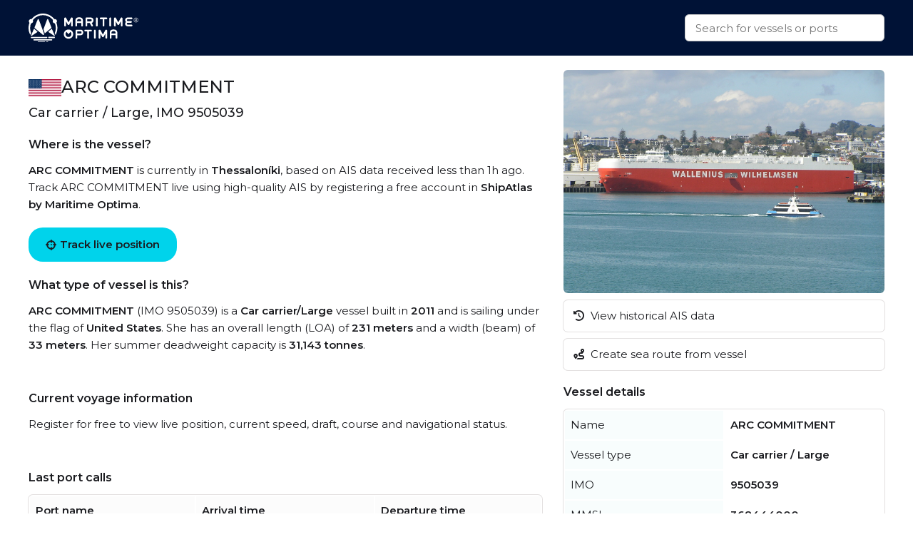

--- FILE ---
content_type: text/html
request_url: https://maritimeoptima.com/public/vessels/pages/imo:9505039/mmsi:368444000/ARC_COMMITMENT.html
body_size: 5042
content:
<!DOCTYPE html>
<html lang="en">
  <head>
    <meta charset="UTF-8" />
    <link
      rel="icon"
      type="image/png"
      href="/public/vessels/assets/favicon-96x96-DrjyaNsR.png"
      sizes="96x96"
    />
    <link rel="icon" type="image/svg+xml" href="/public/vessels/assets/favicon-BomKyMgb.svg" />
    <link rel="shortcut icon" href="/public/vessels/assets/favicon-S0PzRFkR.ico" />
    <link
      rel="apple-touch-icon"
      sizes="180x180"
      href="/public/vessels/assets/apple-touch-icon-6soC5f2y.png"
    />
    <link rel="manifest" href="/public/vessels/assets/site-BcHh0ptY.webmanifest" />
    <meta name="viewport" content="width=device-width, initial-scale=1.0" />
    <meta http-equiv="X-UA-Compatible" content="IE=Edge,chrome=1" />
    <title>ARC COMMITMENT - Car carrier / Large</title>

    <meta
      name="description"
      content="ARC COMMITMENT  built in 2011 is a Car carrier / Large vessel. IMO: 9505039, MMSI: 368444000, Callsign: WDM6549, Category: Car carrier / 31143, and is sailing under the flag of United States."
    />
    <meta
      property="og:description"
      content="ARC COMMITMENT  built in 2011 is a Car carrier / Large vessel. IMO: 9505039, MMSI: 368444000, Callsign: WDM6549, Category: Car carrier / 31143, and is sailing under the flag of United States."
    />

    <meta property="og:locale" content="en_US" />
    <meta
      property="og:site_name"
      content="ARC COMMITMENT - Car carrier / Large - IMO 9505039"
    />
    <meta
      property="og:title"
      content="ARC COMMITMENT - Car carrier / Large - IMO 9505039"
    />
    <meta property="og:type" content="website" />
    <meta name="twitter:card" content="summary_large_image" />
    <link rel="canonical" href="https://maritimeoptima.com/public/vessels/pages/imo:9505039/mmsi:368444000/ARC_COMMITMENT.html" />
    <meta property="og:image" content="https://api.maritimeoptima.com/vesselpictures/9505039" />
    <meta property="shipintel:search" content="https://maritimeoptima.com/public" />

    <!-- Preconnect for performance -->
    <link rel="preconnect" href="https://fonts.googleapis.com" />
    <link rel="preconnect" href="https://fonts.gstatic.com" crossorigin />
    <link rel="preconnect" href="https://cdnjs.cloudflare.com" crossorigin />

    <!-- Preload + async apply Montserrat font -->
    <link
      rel="preload"
      as="style"
      href="https://fonts.googleapis.com/css2?family=Montserrat:wght@400;500;600&display=swap"
      onload="this.onload=null;this.rel='stylesheet'"
    />
    <noscript>
      <link
        rel="stylesheet"
        href="https://fonts.googleapis.com/css2?family=Montserrat:wght@400;500;600&display=swap"
      />
    </noscript>

    <!-- Preload + async apply Font Awesome -->
    <link
      rel="preload"
      as="style"
      href="https://cdnjs.cloudflare.com/ajax/libs/font-awesome/6.1.1/css/all.min.css"
      onload="this.onload=null;this.rel='stylesheet'"
    />
    <noscript>
      <link
        rel="stylesheet"
        href="https://cdnjs.cloudflare.com/ajax/libs/font-awesome/6.1.1/css/all.min.css"
      />
    </noscript>

    <!-- Your own styles -->
    <noscript>
    </noscript>
    <script type="module" crossorigin src="/public/vessels/assets/index-Bpmx3soc.js"></script>
    <link rel="stylesheet" crossorigin href="/public/vessels/assets/index-DSkO-Jes.css">
  </head>
  <body>
    <nav>
      <div class="container flex-between h100">
        <a class="logo" href="https://maritimeoptima.com/products">
          <img
            src="https://cdn.prod.website-files.com/5e8de3e5c2e6e35dcbb511c2/61e1fe8be8f474fe7a3ea4a7_High%20Quality%20White%20Logo.svg"
            loading="lazy"
            alt="logo"
          />
        </a>
        <div class="search-bar">
          <div class="search-results hidden"></div>
          <input
            class="search with-results"
            id="search_input"
            type="text"
            placeholder="Search for vessels or ports"
          />
        </div>
      </div>
    </nav>
    <div class="main container">
      <div class="left">
        <!-- main: vessel text -->
        <section class="section-a mb-40">
          <header class="flex-inline">
            <img
              src="https://flagcdn.com/w40/us.png"
              srcset="https://flagcdn.com/w80/us.png 2x"
              alt="United States"
              class="flag"
            />
            <h1>ARC COMMITMENT</h1>
          </header>
          <h2>Car carrier / Large, IMO 9505039</h2>
          <h3>Where is the vessel?</h3>
          <p>
            <b>ARC COMMITMENT</b> is currently in <b>Thessaloníki</b>, based on AIS
            data received less than 1h ago. Track ARC COMMITMENT live using high-quality
            AIS by registering a free account in
            <b>ShipAtlas by Maritime Optima</b>.
          </p>
          <a
            href="https://shipatlas-app.maritimeoptima.com/?utm_source=maritimeoptima&utm_medium=/vessel-page"
            class="cta-button vessel-page-trigger"
            ><i class="fas fa-crosshairs"></i>
            Track live position
          </a>
          <h3>What type of vessel is this?</h3>
          <p>
            <b>ARC COMMITMENT</b> (IMO 9505039) is a
            <b>Car carrier/Large</b> vessel built in
            <b>2011</b> and is sailing under the flag of
            <b>United States</b>. She has an overall length (LOA) of
            <b>231 meters</b> and a width (beam) of <b>33 meters</b>.
            Her summer deadweight capacity is
            <b>31,143 tonnes</b
            >.
          </p>
        </section>

        <!-- main: current voyage information -->
        <section class="section-b mb-40">
          <h3>Current voyage information</h3>
          <p>
            Register for free to view live position, current speed, draft,
            course and navigational status.
          </p>
        </section>

        <!-- main: port calls -->
        <section class="section-c mb-40">
          <h3>Last port calls</h3>
          <div class="port-calls">
            <table>
              <thead>
                <tr>
                  <th>Port name</th>
                  <th>Arrival time</th>
                  <th>Departure time</th>
                </tr>
              </thead>
              <tbody class="zebra">
                <tr>
                  <td class="flex-inline">
                    <img
                      src="https://flagcdn.com/w40/gr.png"
                      srcset="https://flagcdn.com/w80/gr.png 2x"
                      alt=""
                      class="flag-width"
                    />
                    <a href="https://maritimeoptima.com/public/ports/pages/GRSKG">Thessaloníki (gr)</a>
                  </td>
                  <td>Saturday 24th January</td>
                  <td></td>
                </tr>
                <tr>
                  <td class="flex-inline">
                    <img
                      src="https://flagcdn.com/w40/gi.png"
                      srcset="https://flagcdn.com/w80/gi.png 2x"
                      alt=""
                      class="flag-width"
                    />
                    <a href="https://maritimeoptima.com/public/ports/pages/GIGIB">Gibraltar (gi)</a>
                  </td>
                  <td class="blurred">Sunday 18th January</td>
                  <td class="blurred">Sunday 18th January</td>
                </tr>
                <tr>
                  <td class="flex-inline">
                    <img
                      src="https://flagcdn.com/w40/us.png"
                      srcset="https://flagcdn.com/w80/us.png 2x"
                      alt=""
                      class="flag-width"
                    />
                    <a href="https://maritimeoptima.com/public/ports/pages/USBAL">Baltimore (us)</a>
                  </td>
                  <td class="blurred">Sunday 4th January</td>
                  <td class="blurred">Tuesday 6th January</td>
                </tr>
              </tbody>
            </table>
            <a
              href="https://shipatlas-app.maritimeoptima.com/?utm_source=maritimeoptima&utm_medium=/vessel-page"
              target="_blank"
              class="port-calls-cta vessel-page-trigger"
            >
              Register to see more
            </a>
          </div>
        </section>

        <!-- main: faq -->
        <section class="section-d">
          <h3>Frequently asked questions</h3>
          <h4>Where is ARC COMMITMENT right now?</h4>
          <p>
            The current position of ARC COMMITMENT in the Thessaloníki, last seen
            less than 1h ago.
          </p>

          <h4>What type of vessel is ARC COMMITMENT?</h4>
          <p>ARC COMMITMENT is a Car carrier classified as a Large.</p>

          <h4>How big is ARC COMMITMENT?</h4>
          <p>
            ARC COMMITMENT is 231 meters long (LOA) and 33 meters wide
            (beam).
          </p>
        </section>
      </div>
      <div class="right">
        <!-- main: image section -->
        <section class="section-e small">
          <div class="main-image">
            <img
              src="https://api.maritimeoptima.com/vesselpictures/9505039"
              alt="ARC COMMITMENT"
              width="100%"
              height="313"
            />
          </div>
          <!-- image-section: action buttons -->
          <div class="hide-mobile">
            <ul>
              <li>
                <a
                  href="https://shipatlas-app.maritimeoptima.com/?utm_source=maritimeoptima&utm_medium=/vessel-page"
                  class="action-button vessel-page-trigger"
                >
                  <i class="fas fa-history"></i>
                  View historical AIS data
                </a>
              </li>
              <li>
                <a
                  href="https://shipatlas-app.maritimeoptima.com/?utm_source=maritimeoptima&utm_medium=/vessel-page"
                  class="action-button vessel-page-trigger"
                >
                  <i class="fas fa-route"></i>
                  Create sea route from vessel
                </a>
              </li>
            </ul>
          </div>
        </section>

        <!-- main: vessel details table -->
        <section class="section-f">
          <h3>Vessel details</h3>
          <table>
            <tbody class="first_column even">
              <tr>
                <td>Name</td>
                <td>ARC COMMITMENT</td>
              </tr>
              <tr>
                <td>Vessel type</td>
                <td>Car carrier / Large</td>
              </tr>
              <tr>
                <td>IMO</td>
                <td>9505039</td>
              </tr>
              <tr>
                <td>MMSI</td>
                <td>368444000</td>
              </tr>
              <tr>
                <td>Callsign</td>
                <td>WDM6549</td>
              </tr>
              <tr>
                <td>Flag</td>
                <td>United States</td>
              </tr>
              <tr>
                <td>Year built</td>
                <td>2011</td>
              </tr>
              <tr>
                <td>Draft (summer)</td>
                <td>11.3 meters</td>
              </tr>
              <tr>
                <td>Deadweight (DWT)</td>
                <td>31,143 tonnes</td>
              </tr>
              <tr>
                <td>Length overall (LOA)</td>
                <td>231 meters</td>
              </tr>
              <tr>
                <td>Width (beam)</td>
                <td>33 meters</td>
              </tr>

            </tbody>
          </table>
        </section>
      </div>
    </div>

    <!-- news section -->
    <div class="container news-container">
      <!-- blog section -->
      <section class="mt-40 mb-40">
        <h1>Read from our blog</h1>
        <div class="news">
          <a
            target="_blank"
            href="https://maritimeoptima.com/insights/vessel-destination-forecasting-based-on-historical-ais-data"
            class="news-card"
          >
            <div class="news-img">
              <img
                src="https://cdn.prod.website-files.com/5e8de3e5c2e6e35dcbb511c2/66bdc366a69a240f26e63bfd_destination-forecasting-insight.jpeg"
                alt="Vessel destination prediction"
                loading="lazy"
              />
              <div class="news-badge">Data & Tech</div>
            </div>
            <div class="news-body">
              <div class="news-title">
                Vessel destination prediction based on historical AIS data
              </div>
              <div class="news-description">
                Exploring the topic of vessel destination predictions based on
                historical AIS data.
              </div>
            </div>
          </a>
          <a
            target="_blank"
            href="https://maritimeoptima.com/insights/ais-and-the-main-categories-of-ais-challenges"
            class="news-card"
          >
            <div class="news-img">
              <img
                src="https://cdn.prod.website-files.com/5e8de3e5c2e6e35dcbb511c2/66bdc44e65d8b29490739d6d_AIS-insight.jpeg"
                alt="ais and the main categories"
                loading="lazy"
              />
              <div class="news-badge">Data & Tech</div>
            </div>
            <div class="news-body">
              <div class="news-title">
                AIS and the main categories of AIS challenges
              </div>
              <div class="news-description">
                Discover the significance of AIS technology in the maritime
                industry and the challenges it faces.
              </div>
            </div>
          </a>
          <a
            target="_blank"
            href="https://maritimeoptima.com/insights/how-are-sea-routes-affected-by-events-and-anti-shipping-activities"
            class="news-card"
          >
            <div class="news-img">
              <img
                src="https://cdn.prod.website-files.com/5e8de3e58f3812569585bff9/65dcb7cd2ea9924ed6dcc96c_Rectangle%205.png"
                alt="piracy and anti shipping activity"
                loading="lazy"
              />
              <div class="news-badge">Maritime Insight</div>
            </div>
            <div class="news-body">
              <div class="news-title">
                How are sea routes and global trade affected by natural events
                and anti-shipping activities?
              </div>
              <div class="news-description">
                Global maritime traffic and the numerous sea routes around the
                world does not only affect companies engaged in maritime
                activities, they have an impact on all industries and consumers.
              </div>
            </div>
          </a>
        </div>
      </section>
    </div>

    <!-- footer: start -->
    <footer>
      <div class="container">
        <div class="footer-grid">
          <div class="footer-node">
            <img
              src="https://cdn.prod.website-files.com/5e8de3e5c2e6e35dcbb511c2/60547df93b2887da2e5fd38f_Trademarked%20for%20Website.png"
              alt="footer_logo"
              width="150"
              height="40"
            />
            <a
              href="https://www.google.com/maps/place/Maritime+Optima+AS/@59.9107322,10.7237031,17z/data=!3m1!4b1!4m5!3m4!1s0x46416ff230a78b67:0xf2484bac13db1b1!8m2!3d59.9107295!4d10.7258971?shorturl=1"
              target="_blank"
              class="footer-link white-text-link"
              >Maritime Optima AS</a
            >
            <a
              href="https://www.google.com/maps/place/Maritime+Optima+AS/@59.9107322,10.7237031,17z/data=!3m1!4b1!4m5!3m4!1s0x46416ff230a78b67:0xf2484bac13db1b1!8m2!3d59.9107295!4d10.7258971?shorturl=1"
              target="_blank"
              class="footer-link"
              >Munkedamsveien 45, 0250 OSLO</a
            >
            <a href="tel:+4722129800" class="footer-link">+47 22 12 98 00</a>
            <a
              href="mailto:post@maritimeoptima.com?subject=Hey!"
              class="footer-link"
              >post@maritimeoptima.com</a
            >

            <a
              href="https://www.google.com/maps/place/Maritime+Optima+AS/@59.9107322,10.7237031,17z/data=!3m1!4b1!4m5!3m4!1s0x46416ff230a78b67:0xf2484bac13db1b1!8m2!3d59.9107295!4d10.7258971?shorturl=1"
              target="_blank"
              class="footer-link white-text-link"
              >Kristiansand (Frontier House) office:</a
            >
            <a
              href="https://www.google.com/maps/place/%C3%98stre+Strandgate+56B,+4608+Kristiansand/@58.1454891,8.0019231,19.77z/data=!4m15!1m8!3m7!1s0x4638025d113f5f57:0x1b98453860339040!2s%C3%98stre+Strandgate+56B,+4608+Kristiansand!3b1!8m2!3d58.1456149!4d8.0024514!16s%2Fg%2F11cnd7l6nx!3m5!1s0x4638025d113f5f57:0x1b98453860339040!8m2!3d58.1456149!4d8.0024514!16s%2Fg%2F11cnd7l6nx?entry=ttu"
              target="_blank"
              class="footer-link"
              >Østre Strandgate 56B, 4608 Kristiansand</a
            >
            <a href="tel:+4748406020" class="footer-link">+47 48 40 60 20</a>
          </div>

          <div class="footer-node">
            <p class="footer-node-header">Products</p>
            <a
              href="https://maritimeoptima.com/shipintel"
              target="_blank"
              class="footer-link"
              >ShipIntel</a
            >
            <a
              href="https://maritimeoptima.com/shipatlas"
              target="_blank"
              class="footer-link"
              >ShipAtlas</a
            >
            <p class="footer-node-header">Information</p>
            <a
              href="https://maritimeoptima.com/insights"
              class="footer-link"
              target="_blank"
              >Insights</a
            >
            <a
              href="https://maritimeoptima.com/maritime-news"
              target="_blank"
              class="footer-link"
              >Maritime News</a
            >
          </div>

          <div class="footer-node">
            <p class="footer-node-header">Helpful links</p>
            <a
              href="https://maritimeoptima.com/shipintel/subscription-agreement"
              class="footer-link"
              target="_blank"
              >ShipIntel Subscription Agreement</a
            >
            <a
              href="https://maritimeoptima.com/end-user-agreement"
              class="footer-link"
              target="_blank"
              >ShipIntel End-user Agreement</a
            >
            <a
              href="https://maritimeoptima.com/privacy-policy"
              target="_blank"
              class="footer-link"
              >ShipIntel Privacy Policy</a
            >
            <a
              href="https://maritimeoptima.com/cookies"
              class="footer-link"
              target="_blank"
              >Cookie Policy</a
            >
          </div>

          <div class="footer-node">
            <p class="footer-node-header">Company</p>
            <a
              href="https://maritimeoptima.com/team"
              class="footer-link"
              target="_blank"
              >Team</a
            >
            <a
              href="https://maritimeoptima.com/about-us"
              class="footer-link"
              target="_blank"
              >About Us</a
            >
            <a
              href="https://maritimeoptima.com/insights?tab=news"
              tab="News"
              class="footer-link"
              target="_blank"
              >News</a
            >
            <a
              href="https://maritimeoptima.com/job-openings"
              class="footer-link"
              target="_blank"
              >Job Openings</a
            >
            <a
              href="https://maritimeoptima.com/students-internships-master-thesis-scholarships"
              class="footer-link"
              target="_blank"
              >Students</a
            >
          </div>
        </div>

        <div class="divider"></div>
        <div class="flex-between copyright">
          <span>© 2025 Maritime Optima</span>
          <div class="flex-inline flex-wrap">
            <a
              rel="noreferrer"
              href="https://www.linkedin.com/company/12607967/admin/"
              target="_blank"
              class="icon-link"
              aria-label="linkedin"
            >
              <i class="fab fa-linkedin"></i>
            </a>
            <a
              rel="noreferrer"
              href="https://www.facebook.com/maritimeoptima/"
              target="_blank"
              class="icon-link"
              aria-label="facebook"
            >
              <i class="fab fa-facebook"></i>
            </a>
            <a
              rel="noreferrer"
              href="https://twitter.com/maritimeoptima?lang=en"
              target="_blank"
              class="icon-link"
              aria-label="twitter"
            >
              <i class="fab fa-twitter"></i>
            </a>
            <a
              rel="noreferrer"
              href="https://www.instagram.com/maritimeoptima/"
              target="_blank"
              class="icon-link"
              aria-label="instagram"
            >
              <i class="fab fa-instagram"></i>
            </a>
            <a
              rel="noreferrer"
              href="https://www.youtube.com/channel/UCwvc8aX6xlaT-VJVGu7OfHw"
              target="_blank"
              class="icon-link"
              aria-label="youtube"
            >
              <i class="fab fa-youtube"></i>
            </a>
          </div>
        </div>
      </div>
    </footer>
    <!-- footer: end -->

    <script>
      (function (w, d, s, l, i) {
        w[l] = w[l] || [];
        w[l].push({
          "gtm.start": new Date().getTime(),
          event: "gtm.js",
        });
        var f = d.getElementsByTagName(s)[0],
          j = d.createElement(s),
          dl = l != "dataLayer" ? "&l=" + l : "";
        j.async = true;
        j.src = "https://www.googletagmanager.com/gtm.js?id=" + i + dl;
        f.parentNode.insertBefore(j, f);
      })(window, document, "script", "dataLayer", "GTM-M4SMRCD");
    </script>
    <!-- End Google Tag Manager -->
    <!-- Google Tag Manager (noscript) -->
    <noscript
      ><iframe
        src="https://www.googletagmanager.com/ns.html?id=GTM-M4SMRCD"
        height="0"
        width="0"
        style="display: none; visibility: hidden"
      ></iframe
    ></noscript>
    <!-- End Google Tag Manager (noscript) -->
  </body>
</html>
